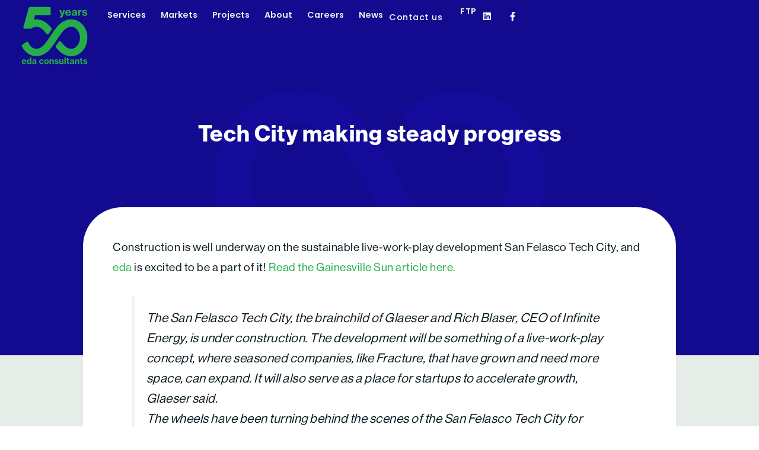

--- FILE ---
content_type: image/svg+xml
request_url: https://edafl.com/wp-content/uploads/2025/08/infinity-white.svg
body_size: -94
content:
<svg xmlns="http://www.w3.org/2000/svg" id="Layer_1" viewBox="0 0 279.45 150"><defs><style>      .st0 {        fill: #fff;        mix-blend-mode: multiply;      }      .st0, .st1 {        isolation: isolate;      }    </style></defs><g class="st1"><g id="Layer_11" data-name="Layer_1"><path class="st0" d="M105.26,103.94c-1.41.97-3.27,3.09-4.71,4.28-24.7,20.4-58.25,9.39-65.07-22-6.56-30.19,13.98-60.91,47.08-53.66,17.24,3.77,26.24,17.44,35.18,31.27,20.8,32.19,32.89,73.38,75.97,81.27,15.38,2.82,32.31.4,46.02-7.13,46.61-25.59,47.37-98.32,1.54-125.08-26.42-15.42-61.76-11.09-83.26,10.67,6.04,7.02,11.27,14.68,15.9,22.69,6.27-6.08,12.89-11.13,21.51-13.36,34.93-9.01,56.7,25.02,47.79,56.34-9.6,33.78-48.45,38.67-70.28,12.82C144.84,68.82,135.41,13.93,85.9,4.89c-15.27-2.79-32.13-.49-45.8,6.91-47.76,25.85-47.76,100.55,0,126.39,26.05,14.1,60.36,9.45,81.19-11.66-5.53-7.32-11.42-14.51-15.48-22.81-.33-.09-.36.09-.55.22Z"></path></g></g></svg>

--- FILE ---
content_type: image/svg+xml
request_url: https://edafl.com/wp-content/uploads/2025/08/50-years-of-eda-consultants.svg
body_size: 4178
content:
<svg xmlns="http://www.w3.org/2000/svg" xmlns:xlink="http://www.w3.org/1999/xlink" id="Layer_1" x="0px" y="0px" viewBox="0 0 659.29 577.86" style="enable-background:new 0 0 659.29 577.86;" xml:space="preserve"><style type="text/css">	.st0{fill:#26AD4A;}</style><g>	<g>		<path class="st0" d="M10,544.24c0-13.29,9.22-23.42,22.68-23.42c6.31,0,11.3,2.08,15.2,5.65c4.98,4.82,7.23,12.29,7.14,21.01   H22.79c0.83,6.64,4.4,10.63,10.72,10.63c4.07,0,6.65-1.58,8.06-4.32h12.63c-2.24,7.81-9.47,13.79-20.85,13.79   C18.89,567.58,10,557.45,10,544.24z M22.87,539.92h18.86c-0.41-6.15-3.9-9.88-9.05-9.88C26.7,530.04,23.71,533.86,22.87,539.92z"></path>		<path class="st0" d="M59.5,544.16c0-13.54,7.64-23.34,19.1-23.34c6.06,0,10.13,2.82,13.12,7.39h0.17   c-0.17-2.74-0.33-6.48-0.33-10.22v-13.54h13.04v61.8H92.06v-6.48H91.9c-2.58,5.4-7.48,7.89-13.46,7.89   C66.98,567.66,59.5,558.78,59.5,544.16z M91.98,544.16c0-7.81-3.24-13.46-9.97-13.46c-6.15,0-9.22,5.48-9.22,13.37   c0,7.97,3.07,13.12,9.14,13.12C88.24,557.2,91.98,551.88,91.98,544.16z"></path>		<path class="st0" d="M140.07,560.85h-0.17c-2.91,4.07-6.56,6.56-13.37,6.56c-8.72,0-15.12-4.65-15.12-13.37   c0-9.8,7.72-12.29,17.36-13.46c7.89-1.08,11.13-2.33,11.13-5.65c0-3.16-2.08-5.32-6.56-5.32c-4.98,0-7.39,2.33-7.72,5.81h-12.04   c0.33-7.56,6.48-14.62,19.6-14.62c5.65,0,9.63,0.83,12.71,2.66c4.57,2.66,6.73,7.23,6.73,13.21v22.68c0,3.49,0.5,5.4,1.66,6.15   v0.75h-12.71C140.9,565.25,140.32,563.34,140.07,560.85z M140.23,550.39v-5.73c-1.91,1.16-4.73,1.83-7.64,2.49   c-5.73,1.25-8.47,2.66-8.47,6.48s2.91,5.23,6.48,5.23C136.41,558.86,140.23,555.2,140.23,550.39z"></path>		<path class="st0" d="M179.35,544.24c0-13.29,9.05-23.42,22.92-23.42c11.79,0,19.1,6.73,20.68,16.36h-12.63   c-0.91-4.07-3.57-6.64-7.89-6.64c-6.56,0-9.88,5.4-9.88,13.71c0,8.06,3.32,13.54,9.88,13.54c4.82,0,7.72-2.91,8.31-7.97h12.54   c-0.41,10.05-8.39,17.86-20.68,17.86C188.49,567.66,179.35,557.45,179.35,544.24z"></path>		<path class="st0" d="M227.28,544.24c0-13.29,9.3-23.42,23.42-23.42c14.04,0,23.26,10.13,23.26,23.42   c0,13.21-9.22,23.42-23.26,23.42C236.58,567.66,227.28,557.45,227.28,544.24z M260.75,544.24c0-8.39-3.65-14.12-10.13-14.12   c-6.65,0-10.13,5.73-10.13,14.12c0,8.31,3.49,13.95,10.13,13.95C257.09,558.19,260.75,552.55,260.75,544.24z"></path>		<path class="st0" d="M293.14,528.79h0.25c2.74-5.32,7.48-7.97,13.62-7.97c9.72,0,15.37,6.48,15.37,16.36v29.07h-12.96v-26.58   c0-4.82-2.57-8.06-7.39-8.06c-5.07,0-8.47,4.07-8.47,9.72v24.92h-13.04v-44.19h12.63V528.79z"></path>		<path class="st0" d="M327.86,552.63h12.29c0.75,4.15,3.9,6.48,8.97,6.48c4.65,0,7.31-1.91,7.31-5.07c0-3.99-5.23-4.48-11.38-5.65   c-7.89-1.49-15.87-3.49-15.87-13.79c0-9.05,8.22-13.79,18.61-13.79c12.29,0,18.44,5.32,19.6,13.04h-12.13   c-0.83-3.16-3.32-4.73-7.48-4.73c-3.99,0-6.56,1.66-6.56,4.49c0,3.32,4.82,3.82,10.88,4.9c7.89,1.41,16.86,3.49,16.86,14.62   c0,9.55-8.47,14.54-19.94,14.54C336.25,567.66,328.52,561.52,327.86,552.63z"></path>		<path class="st0" d="M404.19,566.25v-6.31h-0.25c-3.24,5.15-7.23,7.56-13.29,7.56c-10.05,0-15.53-6.48-15.53-16.2v-29.24h13.04   v26.75c0,4.9,2.41,7.72,7.06,7.72c5.23,0,8.47-3.99,8.47-9.47v-25h12.87v44.19H404.19z"></path>		<path class="st0" d="M425.36,504.45h13.12v61.8h-13.12V504.45z"></path>		<path class="st0" d="M444.63,522.06h6.65v-14.12h12.79v14.12h8.64v8.31h-8.64v21.93c0,3.32,1.83,4.24,4.9,4.24   c0.83,0,2.16-0.08,2.99-0.17h0.66v9.72c-1.41,0.25-4.07,0.66-7.56,0.66c-8.22,0-13.79-2.66-13.79-11.63v-24.75h-6.65V522.06z"></path>		<path class="st0" d="M507.18,560.85h-0.17c-2.91,4.07-6.56,6.56-13.37,6.56c-8.72,0-15.12-4.65-15.12-13.37   c0-9.8,7.72-12.29,17.36-13.46c7.89-1.08,11.13-2.33,11.13-5.65c0-3.16-2.08-5.32-6.56-5.32c-4.98,0-7.39,2.33-7.72,5.81h-12.04   c0.33-7.56,6.48-14.62,19.6-14.62c5.65,0,9.63,0.83,12.71,2.66c4.57,2.66,6.73,7.23,6.73,13.21v22.68c0,3.49,0.5,5.4,1.66,6.15   v0.75h-12.71C508.01,565.25,507.43,563.34,507.18,560.85z M507.34,550.39v-5.73c-1.91,1.16-4.73,1.83-7.64,2.49   c-5.73,1.25-8.47,2.66-8.47,6.48s2.91,5.23,6.48,5.23C503.52,558.86,507.34,555.2,507.34,550.39z"></path>		<path class="st0" d="M541.15,528.79h0.25c2.74-5.32,7.48-7.97,13.62-7.97c9.72,0,15.37,6.48,15.37,16.36v29.07h-12.96v-26.58   c0-4.82-2.58-8.06-7.39-8.06c-5.07,0-8.47,4.07-8.47,9.72v24.92h-13.04v-44.19h12.63V528.79z"></path>		<path class="st0" d="M575.28,522.06h6.65v-14.12h12.79v14.12h8.64v8.31h-8.64v21.93c0,3.32,1.83,4.24,4.9,4.24   c0.83,0,2.16-0.08,2.99-0.17h0.66v9.72c-1.41,0.25-4.07,0.66-7.56,0.66c-8.22,0-13.79-2.66-13.79-11.63v-24.75h-6.65V522.06z"></path>		<path class="st0" d="M608.17,552.63h12.29c0.75,4.15,3.9,6.48,8.97,6.48c4.65,0,7.31-1.91,7.31-5.07c0-3.99-5.23-4.48-11.38-5.65   c-7.89-1.49-15.87-3.49-15.87-13.79c0-9.05,8.22-13.79,18.61-13.79c12.29,0,18.44,5.32,19.6,13.04h-12.13   c-0.83-3.16-3.32-4.73-7.48-4.73c-3.99,0-6.56,1.66-6.56,4.49c0,3.32,4.82,3.82,10.88,4.9c7.89,1.41,16.86,3.49,16.86,14.62   c0,9.55-8.47,14.54-19.94,14.54C616.56,567.66,608.83,561.52,608.17,552.63z"></path>	</g>	<g>		<path class="st0" d="M649.28,311.44c0.03-1.8-0.05-3.59-0.06-5.38c-0.02-1.93,0.01-3.87-0.07-5.8c-0.07-1.87-0.25-3.72-0.38-5.58   c-0.13-1.96-0.22-3.93-0.42-5.88c-0.18-1.81-0.46-3.6-0.69-5.39c-0.25-1.98-0.46-3.96-0.77-5.93c-0.28-1.77-0.66-3.5-0.99-5.26   c-0.37-1.97-0.7-3.95-1.13-5.9c-0.37-1.69-0.84-3.35-1.25-5.03c-0.49-1.98-0.94-3.98-1.5-5.93c-0.45-1.6-0.99-3.17-1.48-4.75   c-0.62-2-1.2-4.01-1.88-5.98c-0.53-1.54-1.15-3.03-1.72-4.55c-0.74-1.97-1.44-3.96-2.25-5.91c-0.61-1.48-1.31-2.92-1.95-4.38   c-0.86-1.93-1.68-3.88-2.59-5.78c-0.69-1.43-1.47-2.81-2.19-4.23c-0.97-1.87-1.9-3.77-2.92-5.6c-0.78-1.4-1.64-2.74-2.46-4.11   c-1.06-1.79-2.09-3.6-3.21-5.35c-0.87-1.36-1.82-2.65-2.72-3.99c-1.15-1.7-2.27-3.42-3.48-5.08c-0.96-1.31-2-2.56-2.99-3.85   c-1.24-1.6-2.44-3.23-3.73-4.78c-1.08-1.31-2.25-2.54-3.37-3.81c-1.28-1.45-2.53-2.95-3.86-4.35c-1.26-1.34-2.6-2.59-3.91-3.88   c-1.27-1.26-2.5-2.56-3.81-3.78c-1.5-1.39-3.08-2.69-4.62-4.03c-1.19-1.03-2.34-2.11-3.57-3.1c-2.81-2.28-5.69-4.47-8.64-6.56   c-2.88-2.04-5.81-3.92-8.76-5.73c-0.93-0.57-1.88-1.09-2.82-1.64c-2.07-1.2-4.15-2.36-6.25-3.46c-1.08-0.56-2.16-1.1-3.25-1.63   c-2.08-1.02-4.18-1.97-6.3-2.88c-1.02-0.44-2.04-0.9-3.07-1.31c-2.7-1.09-5.43-2.09-8.18-3c-0.42-0.14-0.83-0.31-1.25-0.44   c-3.16-1.02-6.35-1.9-9.56-2.69c-0.96-0.24-1.93-0.42-2.9-0.63c-2.29-0.51-4.59-0.97-6.9-1.37c-1.16-0.2-2.32-0.37-3.48-0.53   c-2.21-0.32-4.44-0.57-6.67-0.78c-1.12-0.11-2.24-0.22-3.37-0.3c-2.65-0.18-5.31-0.28-7.98-0.31c-0.56-0.01-1.12-0.06-1.68-0.06   c-0.14,0-0.29,0.01-0.43,0.01c-0.5,0-1.01,0.03-1.51,0.04c-2.17,0.03-4.34,0.11-6.51,0.24c-0.84,0.05-1.68,0.11-2.53,0.18   c-1.96,0.15-3.93,0.35-5.9,0.58c-0.76,0.09-1.53,0.17-2.29,0.27c-2.67,0.36-5.34,0.78-8.01,1.28c-0.34,0.06-0.67,0.15-1.01,0.21   c-2.35,0.46-4.71,0.99-7.06,1.57c-0.84,0.21-1.68,0.43-2.52,0.65c-1.95,0.51-3.9,1.07-5.85,1.66c-0.81,0.25-1.62,0.49-2.43,0.75   c-2.68,0.86-5.36,1.78-8.04,2.79c-3.56,1.34-7.03,2.86-10.46,4.45c-0.85,0.39-1.7,0.79-2.54,1.2c-3.37,1.64-6.71,3.35-9.96,5.21   c-0.12,0.07-0.23,0.14-0.35,0.21c-3.16,1.82-6.25,3.76-9.31,5.78c-0.82,0.54-1.64,1.09-2.46,1.64c-3.08,2.1-6.12,4.26-9.1,6.54   c-0.28,0.22-0.55,0.45-0.83,0.67c-2.74,2.13-5.44,4.34-8.1,6.61c-0.84,0.71-1.67,1.43-2.5,2.16c-2.79,2.45-5.56,4.94-8.27,7.54   c-0.46,0.44-0.9,0.9-1.36,1.34c-2.34,2.27-4.65,4.6-6.94,6.97c-0.88,0.91-1.76,1.83-2.63,2.75c-2.53,2.68-5.03,5.41-7.5,8.2   c-0.64,0.73-1.27,1.48-1.91,2.21c-1.97,2.27-3.92,4.56-5.85,6.89c-0.94,1.13-1.88,2.27-2.81,3.41c-2.22,2.72-4.42,5.48-6.59,8.27   c-0.88,1.13-1.75,2.29-2.63,3.43c-1.09,1.42-2.18,2.84-3.26,4.28c0.01,0.01,0.01,0.02,0.02,0.02   c-15.11,20.13-29.35,41.63-43.41,62.93c-27.58,41.79-53.63,81.25-81.91,103.47c-17.99,14.08-36.88,21.24-55.24,21.24   c-10.71,0-21.24-2.44-31.31-7.36c-21.06-10.29-37.37-29.63-46.48-53.58c-2.65-6.96-10.99-9.74-17.24-5.7l-41.64,26.91   c-4.89,3.16-6.68,9.44-4.29,14.75c16.34,36.2,43.44,65.81,77.88,82.64c20.39,9.96,41.76,14.88,63.24,14.88   c34.14,0,68.55-12.44,99.72-36.84c37.56-29.5,68.11-75.79,97.66-120.55c7.9-11.96,15.86-24,23.92-35.68   c1.28-1.86,2.57-3.72,3.86-5.56c0.86-1.23,1.72-2.43,2.59-3.65c1.88-2.66,3.78-5.29,5.67-7.89c1.12-1.54,2.24-3.08,3.37-4.59   c0.98-1.31,1.96-2.6,2.94-3.89c1.14-1.5,2.29-3,3.44-4.47c0.95-1.23,1.91-2.44,2.86-3.65c1.31-1.64,2.62-3.25,3.93-4.85   c0.8-0.98,1.6-1.97,2.4-2.93c2.05-2.44,4.11-4.83,6.18-7.16c0.66-0.74,1.32-1.44,1.98-2.16c1.52-1.67,3.05-3.33,4.59-4.93   c0.81-0.85,1.63-1.67,2.44-2.5c1.45-1.47,2.9-2.89,4.36-4.29c0.79-0.76,1.58-1.52,2.38-2.26c1.78-1.64,3.56-3.22,5.36-4.75   c0.45-0.39,0.9-0.8,1.36-1.18c2.23-1.86,4.48-3.61,6.74-5.27c0.65-0.48,1.31-0.91,1.96-1.38c1.66-1.17,3.33-2.3,5-3.36   c0.79-0.5,1.59-0.99,2.39-1.46c1.64-0.98,3.28-1.89,4.93-2.75c0.73-0.38,1.46-0.79,2.2-1.15c2.36-1.15,4.74-2.22,7.13-3.13   c2.32-0.88,4.58-1.6,6.82-2.25c0.67-0.2,1.33-0.36,2-0.54c1.6-0.42,3.18-0.8,4.73-1.11c0.67-0.14,1.34-0.28,2-0.39   c1.83-0.32,3.64-0.58,5.41-0.76c0.27-0.03,0.54-0.08,0.81-0.1c2.02-0.18,4-0.26,5.93-0.28c0.54,0,1.07,0.02,1.6,0.03   c1.47,0.02,2.91,0.09,4.33,0.2c0.57,0.05,1.13,0.09,1.69,0.15c1.63,0.17,3.22,0.39,4.78,0.66c0.21,0.04,0.43,0.06,0.64,0.1   c1.75,0.33,3.45,0.73,5.11,1.17c0.47,0.12,0.92,0.26,1.37,0.4c1.22,0.36,2.42,0.74,3.59,1.15c0.46,0.16,0.92,0.32,1.38,0.49   c1.42,0.53,2.8,1.09,4.13,1.69c0.1,0.04,0.2,0.08,0.3,0.13c1.43,0.65,2.8,1.34,4.12,2.04c0.39,0.21,0.76,0.42,1.14,0.63   c0.96,0.53,1.9,1.08,2.81,1.63c0.36,0.22,0.72,0.43,1.06,0.65c1.18,0.74,2.32,1.5,3.39,2.26c27.58,19.5,44.86,56.39,44.02,93.99   l-0.02,0.78l0.02,0.78c0.17,8.15-0.6,16.29-2.13,24.25c-5.25,27.35-19.97,52.47-40.7,67.77c-13.75,10.14-36.32,20.18-65.77,10.41   l-0.59-0.19c-27.73-8.68-53.12-34.99-77.33-67.24c-4.82-6.43-14.53-6.2-18.96,0.5c-0.03,0.05-0.06,0.09-0.09,0.14   c-9.37,14.19-18.84,28.53-28.63,42.51c-2.96,4.23-2.87,9.9,0.36,13.93c29.01,36.2,61.67,66.17,102.74,79.11   c15.52,5.12,31.11,7.65,46.47,7.65c30.01,0,59.08-9.67,84.76-28.6c38.74-28.58,64.44-74.63,70.7-124.36   c1.07-8.52,1.61-17.14,1.51-25.82h0c0-0.02,0-0.05,0-0.07C649.26,311.91,649.28,311.67,649.28,311.44z"></path>		<path class="st0" d="M300.28,217.39c-14.98-19.04-30.85-36.27-48.21-49.85c-38.56-30.13-82.01-41.95-123.75-34.68l12.06-43.07   h0.15h54.35h85.99c6.45,0,11.68-5.23,11.68-11.68V21.88c0-6.45-5.23-11.68-11.68-11.68H89.07c-5.26,0-9.87,3.51-11.26,8.58   L28.26,198.53l-2.53,9.19c-2.05,7.44,3.55,14.79,11.26,14.79c0,0,47.49,0,61.93-0.01c2.67,0,5.21-0.98,7.31-2.62   c4.52-3.54,9.36-6.6,14.49-9.13c10.1-4.98,20.69-7.44,31.46-7.44c18.36,0,37.27,7.16,55.32,21.26   c15.44,12.08,30.26,29.44,45.04,49.55c4.8,6.53,14.61,6.38,19.11-0.36c8.23-12.33,20.19-30.14,28.95-42.64   C303.52,226.95,303.41,221.38,300.28,217.39z"></path>	</g>	<g>		<path class="st0" d="M381.16,113.6v-12.82h0.83c0.21,0.1,4.9,0.1,5.31,0.1c5.11,0,7.61-1.88,7.92-5.63   c0-1.88-0.94-6.15-2.92-11.15l-17.19-44.29h17.19l7.09,21.26c2.5,7.5,4.58,19.28,4.58,19.28h0.21c0,0,2.5-11.88,4.9-19.28   l6.77-21.26h16.26l-19.8,56.79c-4.48,12.82-9.59,17.2-20.22,17.2C391.58,113.8,381.47,113.7,381.16,113.6z"></path>		<path class="st0" d="M433.37,67.64c0-16.67,11.57-29.39,28.45-29.39c7.92,0,14.17,2.61,19.07,7.09   c6.25,6.05,9.07,15.42,8.96,26.37h-40.43c1.04,8.34,5.52,13.34,13.44,13.34c5.11,0,8.34-1.98,10.11-5.42h15.84   c-2.81,9.8-11.88,17.3-26.16,17.3C444.52,96.92,433.37,84.21,433.37,67.64z M449.52,62.22h23.66c-0.52-7.71-4.9-12.4-11.36-12.4   C454.32,49.82,450.57,54.61,449.52,62.22z"></path>		<path class="st0" d="M531.74,88.48h-0.21c-3.65,5.11-8.23,8.23-16.78,8.23c-10.94,0-18.97-5.84-18.97-16.78   c0-12.3,9.69-15.42,21.78-16.88c9.9-1.36,13.96-2.92,13.96-7.09c0-3.96-2.6-6.67-8.23-6.67c-6.25,0-9.28,2.92-9.69,7.29H498.5   c0.42-9.48,8.13-18.34,24.59-18.34c7.09,0,12.09,1.04,15.94,3.33c5.73,3.33,8.44,9.07,8.44,16.57v28.45   c0,4.38,0.62,6.77,2.08,7.71v0.94h-15.94C532.78,94,532.05,91.61,531.74,88.48z M531.95,75.35v-7.19   c-2.4,1.46-5.94,2.29-9.59,3.13c-7.19,1.56-10.63,3.33-10.63,8.13s3.65,6.57,8.13,6.57C527.16,85.98,531.95,81.4,531.95,75.35z"></path>		<path class="st0" d="M574.26,49.72h0.31c3.54-7.71,8.55-10.84,15.43-10.84c1.56,0,2.71,0.1,3.44,0.42v14.28h-0.42   c-1.15-0.21-2.29-0.31-3.44-0.31c-8.86-0.1-14.69,5.42-14.69,16.26v25.74h-16.36V39.81h15.74V49.72z"></path>		<path class="st0" d="M597.7,78.16h15.43c0.94,5.21,4.9,8.13,11.25,8.13c5.84,0,9.17-2.4,9.17-6.36c0-5-6.56-5.63-14.28-7.09   c-9.9-1.87-19.9-4.38-19.9-17.3c0-11.36,10.32-17.3,23.34-17.3c15.43,0,23.14,6.67,24.6,16.36h-15.22   c-1.04-3.96-4.17-5.94-9.38-5.94c-5,0-8.23,2.08-8.23,5.63c0,4.17,6.04,4.79,13.65,6.15c9.9,1.77,21.15,4.38,21.15,18.34   c0,11.98-10.63,18.24-25.01,18.24C608.23,97.03,598.53,89.32,597.7,78.16z"></path>	</g></g></svg>